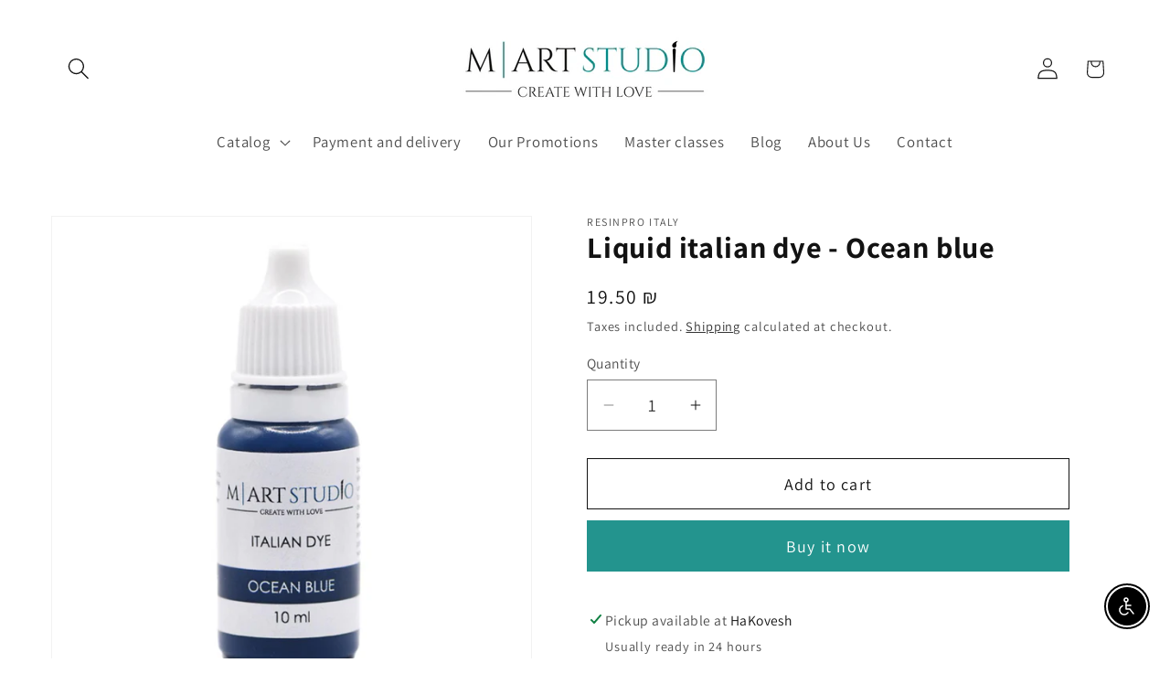

--- FILE ---
content_type: text/css
request_url: https://mart-studio.com/cdn/shop/t/38/assets/component-cart-progress-bar.css?v=165287186945402613271741859009
body_size: 214
content:
.progress-bar{position:relative;width:100%;padding-top:10px;padding-bottom:10px}.progress-bar progress{width:100%;height:4px;background:#e5e5e5;display:block;appearance:none;-webkit-appearance:none}.progress-bar__icon-wrapper svg{display:flex;height:100%;width:100%}.progress-bar__icon{background:rgb(var(--color-button))}.progress-bar.drawer__wrapper{height:fit-content}.progress-bar progress::-webkit-progress-bar{appearance:none;-webkit-appearance:none;background-color:#e5e5e5}.progress-bar progress::-webkit-progress-value{background-color:unset;border-radius:6px}.progress-bar progress.active::-webkit-progress-value{background-color:rgb(var(--color-button))}.progress-bar__icon{position:absolute;top:50%;left:100%;transform:translate(-50%,-50%);z-index:1;padding:5px;border-radius:50%;background:#e5e5e5;width:20px;height:20px;display:flex;align-items:center;justify-content:center;line-height:1}.progress-bar__icon svg{color:rgb(var(--color-button-text))}.progress-bar__icon-wrapper{position:relative}.progress-bar__icon-wrapper span{padding:2px 5px;border:1px solid grey;border-radius:5px}.progress-bar__icon span{position:absolute;white-space:nowrap;top:250%;left:50%;transform:translate(-50%);font-size:12px}.progress-bar__main-title{text-align:center;font-weight:700;line-height:1;color:#000;margin-bottom:10px}.progress-bar__main-title p{margin:0}div.progress-bar__label{position:absolute;height:10px;width:10px;display:flex;top:-10px;transform:translate(60%)}div.progress-bar__label path{fill:rgb(var(--color-button))}.progress-bar__unit--active .progress-bar__icon{background:rgb(var(--color-button))}.progress-bar__unit:only-child progress{direction:rtl}.progress-bar__unit:only-child .progress-bar__icon{left:0}.progress-bar__wrapper{display:flex;max-width:300px;margin:10px auto 32px;align-items:center}.progress-bar__unit{position:relative}.progress-bar__unit:only-child{width:100%}.progress-bar__wrapper>.progress-bar__unit:not(:first-child){flex:0 0 calc(100% / var(--steps))}.progress-bar__achievement{display:flex;align-items:center;justify-content:center;margin:0 0 -10px;text-align:center;gap:8px;padding:8px 0;border-radius:6px;padding-top:unset}.progress-bar__achievement span{color:rgb(var(--color-button-text));background:rgb(var(--color-button));font-size:10px;text-transform:uppercase;padding:5px 7px;border-radius:1000px;line-height:1}.progress-bar__achievement s{text-decoration:none}.progress-bar-container{width:100%;margin:auto}.progress-bar-value{width:100%;height:100%;background-color:rgb(var(--color-foreground));animation:indeterminateAnimation var(--duration-extra-longer) infinite ease-in-out;transform-origin:0}.progress-bar .progress-bar-value{display:block}@keyframes indeterminateAnimation{0%{transform:translate(-20%) scaleX(0)}40%{transform:translate(30%) scaleX(.7)}to{transform:translate(100%) scaleX(0)}}@media screen and (max-width: 500px){.progress-bar__wrapper{max-width:220px}.progress-bar__main-title{font-size:12px;margin:0}.progress-bar__achievement--achieved{padding-top:unset}.drawer__header{padding-bottom:unset}.progress-bar__achievement{font-size:12px}.drawer__footer>details+.cart-drawer__footer{padding-bottom:unset}.progress-bar{padding-bottom:unset}}.progress-bar__unit--active .progress-bar__label{display:none}.progress-bar__achievement--achieved{color:red;font-weight:700}.progress-bar__achievement--achieved .progress-bar__label{display:none}.progress-bar:has(.progress-bar__achievement--achieved) .progress-bar__icon span{color:#fff;background:rgb(var(--color-button))}
/*# sourceMappingURL=/cdn/shop/t/38/assets/component-cart-progress-bar.css.map?v=165287186945402613271741859009 */
